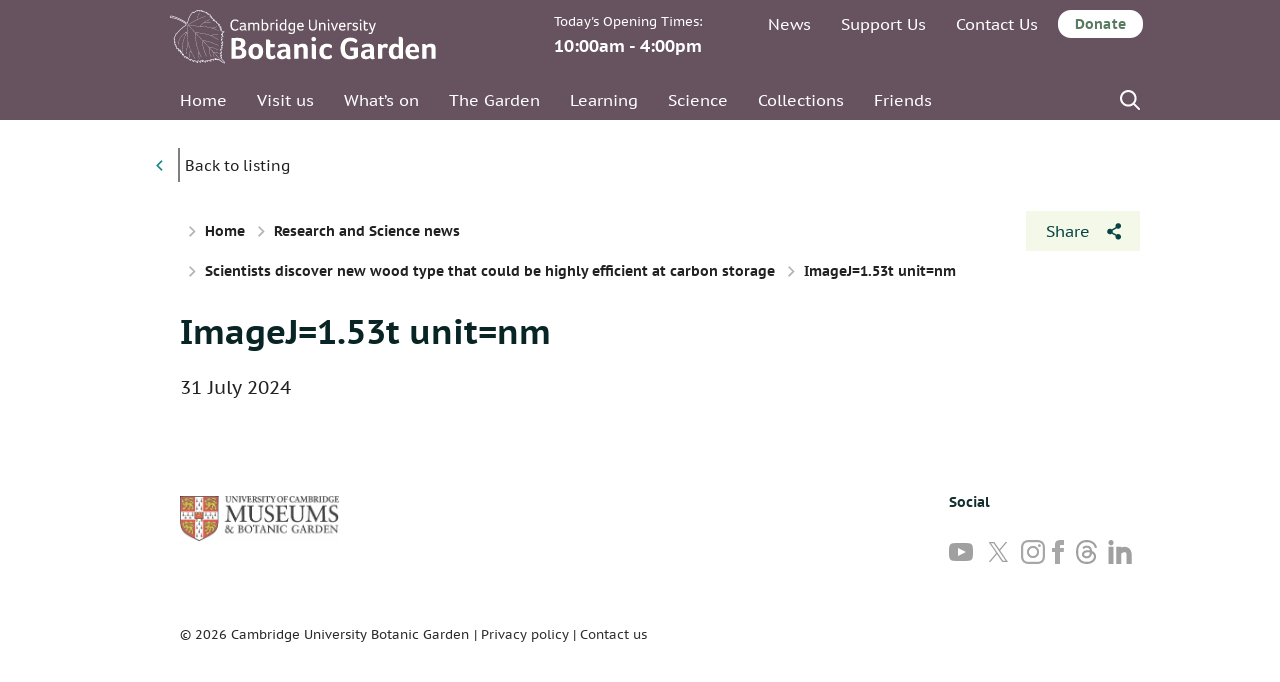

--- FILE ---
content_type: image/svg+xml
request_url: https://www.botanic.cam.ac.uk/wp-content/themes/cambridge-botanic-garden/dist/images/x-grey-24-20.svg
body_size: 614
content:
<svg xmlns="http://www.w3.org/2000/svg" width="32" height="32" viewBox="0 0 32 32" fill="none">
<g clip-path="url(#clip0_65_56)">
<path d="M18.8223 13.5429L30.45 0H27.6946L17.5983 11.7591L9.53434 0H0.233551L12.4278 17.7818L0.233551 31.9836H2.98911L13.6511 19.5656L22.1672 31.9836H31.468L18.8216 13.5429H18.8223ZM15.0482 17.9385L13.8127 16.1678L3.98197 2.07842H8.21434L16.1478 13.449L17.3833 15.2197L27.6959 29.9997H23.4635L15.0482 17.9391V17.9385Z" fill="#999999"/>
</g>
<defs>
<clipPath id="clip0_65_56">
<rect width="31.2344" height="32" fill="white" transform="translate(0.233551)"/>
</clipPath>
</defs>
</svg>


--- FILE ---
content_type: image/svg+xml
request_url: https://www.botanic.cam.ac.uk/wp-content/themes/cambridge-botanic-garden/dist/images/close-arrow-white-25-25.svg
body_size: 1481
content:
<?xml version="1.0" encoding="UTF-8"?>
<svg width="26px" height="26px" viewBox="0 0 26 26" version="1.1" xmlns="http://www.w3.org/2000/svg" xmlns:xlink="http://www.w3.org/1999/xlink">
    <!-- Generator: Sketch 47.1 (45422) - http://www.bohemiancoding.com/sketch -->
    <title>Shape</title>
    <desc>Created with Sketch.</desc>
    <defs></defs>
    <g id="Symbols" stroke="none" stroke-width="1" fill="none" fill-rule="evenodd">
        <g id="Search" transform="translate(-936.000000, -42.000000)" fill-rule="nonzero" fill="#FFFFFF">
            <g id="Search-Copy">
                <g id="noun_887985" transform="translate(936.000000, 42.000000)">
                    <path d="M25.4647059,24.3176471 L14.0705882,13 L25.3882353,1.68235294 C25.6941176,1.37647059 25.6941176,0.917647059 25.3882353,0.611764706 C25.0823529,0.305882353 24.6235294,0.305882353 24.3176471,0.611764706 L13,11.9294118 L1.68235294,0.535294118 C1.37647059,0.229411765 0.917647059,0.229411765 0.611764706,0.535294118 C0.305882353,0.841176471 0.305882353,1.3 0.611764706,1.60588235 L11.9294118,13 L0.535294118,24.3176471 C0.229411765,24.6235294 0.229411765,25.0823529 0.535294118,25.3882353 C0.841176471,25.6941176 1.3,25.6941176 1.60588235,25.3882353 L13,14.0705882 L24.3176471,25.3882353 C24.6235294,25.6941176 25.0823529,25.6941176 25.3882353,25.3882353 C25.7705882,25.0823529 25.7705882,24.7 25.4647059,24.3176471 Z" id="Shape"></path>
                </g>
            </g>
        </g>
    </g>
</svg>